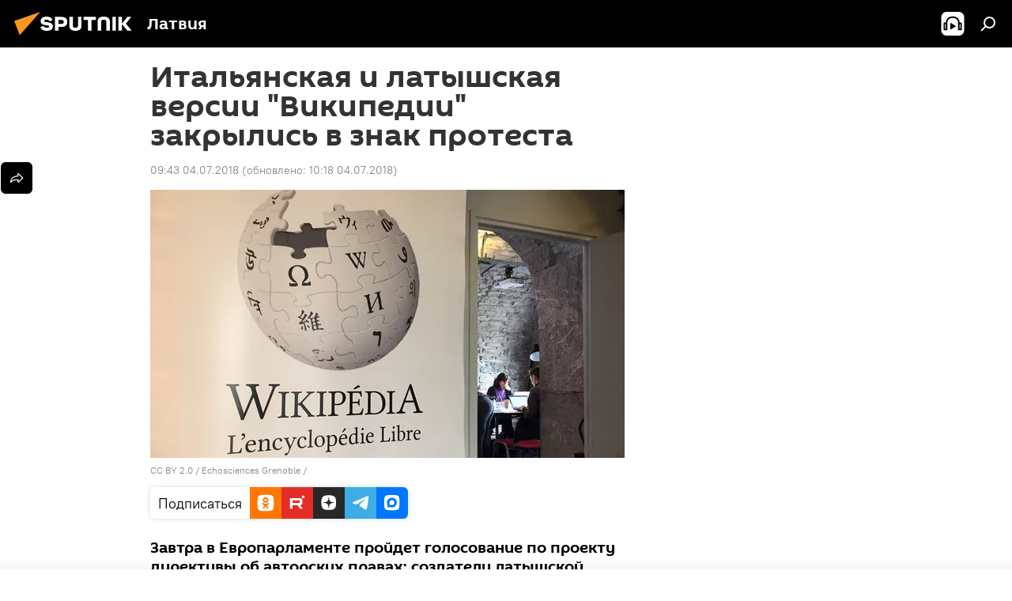

--- FILE ---
content_type: text/html; charset=utf-8
request_url: https://lv.sputniknews.ru/20180704/wikipedia-eu-parliament-protest-8734985.html
body_size: 22908
content:
<!DOCTYPE html><html lang="ru" data-lang="rus" data-charset="" dir="ltr"><head prefix="og: http://ogp.me/ns# fb: http://ogp.me/ns/fb# article: http://ogp.me/ns/article#"><title>Итальянская и латышская версии "Википедии" закрылись в знак протеста - 04.07.2018, Sputnik Латвия</title><meta name="description" content='Завтра в Европарламенте пройдет голосование по проекту директивы об авторских правах: создатели латышской "Википедии" призывают евродепутатов от Латвии... 04.07.2018, Sputnik Латвия'><meta name="keywords" content="новости мира, новости латвии, темы, латвия, италия, испания, европарламент"><meta http-equiv="X-UA-Compatible" content="IE=edge,chrome=1"><meta http-equiv="Content-Type" content="text/html; charset=utf-8"><meta name="robots" content="index, follow, max-image-preview:large"><meta name="viewport" content="width=device-width, initial-scale=1.0, maximum-scale=1.0, user-scalable=yes"><meta name="HandheldFriendly" content="true"><meta name="MobileOptimzied" content="width"><meta name="referrer" content="always"><meta name="format-detection" content="telephone=no"><meta name="format-detection" content="address=no"><link rel="alternate" type="application/rss+xml" href="https://lv.sputniknews.ru/export/rss2/archive/index.xml"><link rel="canonical" href="https://lv.sputniknews.ru/20180704/wikipedia-eu-parliament-protest-8734985.html"><link rel="preload" as="image" href="https://cdnq1.img.sputniknewslv.com/img/873/52/8735273_0:0:1392:787_600x0_80_0_0_7a5a58d9f0c6584acbee43178ad8146c.jpg.webp"><link rel="preconnect" href="https://cdnq1.img.sputniknewslv.com/images/"><link rel="dns-prefetch" href="https://cdnq1.img.sputniknewslv.com/images/"><link rel="alternate" hreflang="ru" href="https://lv.sputniknews.ru/20180704/wikipedia-eu-parliament-protest-8734985.html"><link rel="alternate" hreflang="x-default" href="https://lv.sputniknews.ru/20180704/wikipedia-eu-parliament-protest-8734985.html"><link rel="apple-touch-icon" sizes="57x57" href="https://cdnq1.img.sputniknewslv.com/i/favicon/favicon-57x57.png"><link rel="apple-touch-icon" sizes="60x60" href="https://cdnq1.img.sputniknewslv.com/i/favicon/favicon-60x60.png"><link rel="apple-touch-icon" sizes="72x72" href="https://cdnq1.img.sputniknewslv.com/i/favicon/favicon-72x72.png"><link rel="apple-touch-icon" sizes="76x76" href="https://cdnq1.img.sputniknewslv.com/i/favicon/favicon-76x76.png"><link rel="apple-touch-icon" sizes="114x114" href="https://cdnq1.img.sputniknewslv.com/i/favicon/favicon-114x114.png"><link rel="apple-touch-icon" sizes="120x120" href="https://cdnq1.img.sputniknewslv.com/i/favicon/favicon-120x120.png"><link rel="apple-touch-icon" sizes="144x144" href="https://cdnq1.img.sputniknewslv.com/i/favicon/favicon-144x144.png"><link rel="apple-touch-icon" sizes="152x152" href="https://cdnq1.img.sputniknewslv.com/i/favicon/favicon-152x152.png"><link rel="apple-touch-icon" sizes="180x180" href="https://cdnq1.img.sputniknewslv.com/i/favicon/favicon-180x180.png"><link rel="icon" type="image/png" sizes="192x192" href="https://cdnq1.img.sputniknewslv.com/i/favicon/favicon-192x192.png"><link rel="icon" type="image/png" sizes="32x32" href="https://cdnq1.img.sputniknewslv.com/i/favicon/favicon-32x32.png"><link rel="icon" type="image/png" sizes="96x96" href="https://cdnq1.img.sputniknewslv.com/i/favicon/favicon-96x96.png"><link rel="icon" type="image/png" sizes="16x16" href="https://cdnq1.img.sputniknewslv.com/i/favicon/favicon-16x16.png"><link rel="manifest" href="/project_data/manifest.json?4"><meta name="msapplication-TileColor" content="#F4F4F4"><meta name="msapplication-TileImage" content="https://cdnq1.img.sputniknewslv.com/i/favicon/favicon-144x144.png"><meta name="theme-color" content="#F4F4F4"><link rel="shortcut icon" href="https://cdnq1.img.sputniknewslv.com/i/favicon/favicon.ico"><meta property="fb:app_id" content="565979577238890"><meta property="fb:pages" content="982290601858906"><meta name="analytics:lang" content="rus"><meta name="analytics:title" content='Итальянская и латышская версии "Википедии" закрылись в знак протеста - 04.07.2018, Sputnik Латвия'><meta name="analytics:keyw" content="world, Latvia, trend, geo_Latvija, geo_Italija, geo_Ispanija, organization_Evroparlament"><meta name="analytics:rubric" content=""><meta name="analytics:tags" content="Новости мира, Новости Латвии, Темы, Латвия, Италия, Испания, Европарламент"><meta name="analytics:site_domain" content="lv.sputniknews.ru"><meta name="analytics:article_id" content="8734985"><meta name="analytics:url" content="https://lv.sputniknews.ru/20180704/wikipedia-eu-parliament-protest-8734985.html"><meta name="analytics:p_ts" content="1530686580"><meta name="analytics:author" content="Sputnik Латвия"><meta name="analytics:isscroll" content="0"><meta property="og:url" content="https://lv.sputniknews.ru/20180704/wikipedia-eu-parliament-protest-8734985.html"><meta property="og:title" content='Итальянская и латышская версии "Википедии" закрылись в знак протеста'><meta property="og:description" content='Завтра в Европарламенте пройдет голосование по проекту директивы об авторских правах: создатели латышской "Википедии" призывают евродепутатов от Латвии голосовать против'><meta property="og:type" content="article"><meta property="og:site_name" content="Sputnik Латвия"><meta property="og:locale" content="ru_LV"><meta property="og:image" content="https://cdnq1.img.sputniknewslv.com/img/873/52/8735273_0:0:1392:787_2072x0_60_0_0_ea1c5d3c2abd35181b0b9eca6774d752.jpg.webp"><meta name="relap-image" content="https://cdnq1.img.sputniknewslv.com/i/logo/logo-social.png"><meta name="twitter:card" content="summary_large_image"><meta name="twitter:image" content="https://cdnq1.img.sputniknewslv.com/img/873/52/8735273_0:0:1392:787_2072x0_60_0_0_ea1c5d3c2abd35181b0b9eca6774d752.jpg.webp"><meta property="article:published_time" content="20180704T0943+0300"><meta property="article:modified_time" content="20180704T1018+0300"><meta property="article:author" content="Sputnik Латвия"><link rel="author" href="https://lv.sputniknews.ru"><meta property="article:section" content="Новости"><meta property="article:tag" content="Новости мира"><meta property="article:tag" content="Новости Латвии"><meta property="article:tag" content="Темы"><meta property="article:tag" content="Латвия"><meta property="article:tag" content="Италия"><meta property="article:tag" content="Испания"><meta property="article:tag" content="Европарламент"><meta name="relap-entity-id" content="8734985"><meta property="fb:pages" content="982290601858906"><link rel="amphtml" href="https://lv.sputniknews.ru/amp/20180704/wikipedia-eu-parliament-protest-8734985.html"><link rel="preload" as="style" onload="this.onload=null;this.rel='stylesheet'" type="text/css" href="https://cdnq1.img.sputniknewslv.com/css/libs/fonts.min.css?911eb65935"><link rel="stylesheet" type="text/css" href="https://cdnq1.img.sputniknewslv.com/css/common.min.css?9149894256"><link rel="stylesheet" type="text/css" href="https://cdnq1.img.sputniknewslv.com/css/article.min.css?913fe17605"><script src="https://cdnq1.img.sputniknewslv.com/min/js/dist/head.js?9c9052ef3"></script>
            
                <script type="text/javascript">
                    var _iub = _iub || [];
                    _iub.csConfiguration = {
                        "invalidateConsentWithoutLog":true,
                        "cookiePolicyInOtherWindow":true,
                        "reloadOnConsent":true,
                        "consentOnContinuedBrowsing":false,
                        "perPurposeConsent":true,
                        "purposes":"1,3,4,5",
                        "enableTcf":true,
                        "googleAdditionalConsentMode":true,
                        "lang":"ru",
                        "siteId":3633931,
                        "localConsentDomain": "lv.sputniknews.ru",
                        "floatingPreferencesButtonDisplay":false,
                        "cookiePolicyId":32759561,
                        "banner":{
                            "brandBackgroundColor":"#ff9600",
                            "brandTextColor":"#ffffff",
                            "acceptButtonDisplay":true,
                            "customizeButtonDisplay":true,
                            "acceptButtonColor":"#010000",
                            "acceptButtonCaptionColor":"#ffffff",
                            "customizeButtonColor":"#ffffff",
                            "customizeButtonCaptionColor":"#4e4e4e",
                            "rejectButtonColor":"#0073CE",
                            "rejectButtonCaptionColor":"white",
                            "closeButtonDisplay":false,
                            "position":"float-top-center",
                            "textColor":"#010000",
                            "backgroundColor":"#ff9600",
                            "explicitWithdrawal":true,
                            "acceptButtonCaption": "Принять и закрыть"
                        }
                    };
                </script>
                <script type="text/javascript" src="//cdn.iubenda.com/cs/tcf/safe-tcf-v2.js"></script>
                <script type="text/javascript" src="//cdn.iubenda.com/cs/tcf/stub-v2.js"></script>
                <script type="text/javascript" src="//cdn.iubenda.com/cs/iubenda_cs.js" charset="UTF-8" async></script>

            
        
            
                <script type="text/javascript">
                    var _iub = _iub || {};
                     _iub.cons_instructions = _iub.cons_instructions || [];
                     _iub.cons_instructions.push(["init", {api_key: "lrvQiFNsDWybL2WdzyrIOTHeOwuM3nki"}]);
                 </script>
                 <script type="text/javascript" src="https://cdn.iubenda.com/cons/iubenda_cons.js" async></script>
            
        <script data-iub-purposes="1">var _paq = _paq || []; (function() {var stackDomain = window.location.hostname.split('.').reverse();var domain = stackDomain[1] + '.' + stackDomain[0];_paq.push(['setCDNMask', new RegExp('cdn(\\w+).img.'+domain)]); _paq.push(['setSiteId', 'sputnik_lv']); _paq.push(['trackPageView']); _paq.push(['enableLinkTracking']); var d=document, g=d.createElement('script'), s=d.getElementsByTagName('script')[0]; g.type='text/javascript'; g.defer=true; g.async=true; g.src='//a.sputniknews.com/js/sputnik.js'; s.parentNode.insertBefore(g,s); } )();</script><script type="text/javascript" src="https://cdnq1.img.sputniknewslv.com/min/js/libs/banners/adfx.loader.bind.js?98d724fe2"></script><script>
                (window.yaContextCb = window.yaContextCb || []).push(() => {
                    replaceOriginalAdFoxMethods();
                    window.Ya.adfoxCode.hbCallbacks = window.Ya.adfoxCode.hbCallbacks || [];
                })
            </script><!--В <head> сайта один раз добавьте код загрузчика-->
<script type="text/plain" class="_iub_cs_activate-inline" data-iub-purposes="5">window.yaContextCb = window.yaContextCb || []</script>
<script type="text/plain" class="_iub_cs_activate" data-suppressedsrc="https://yandex.ru/ads/system/context.js" data-iub-purposes="5"></script><script>var endlessScrollFirst = 8734985; var endlessScrollUrl = '/services/article/infinity/'; var endlessScrollAlgorithm = ''; var endlessScrollQueue = [32015284, 32013214, 32012877, 32012548, 32011731, 32012100, 32011895, 32010771, 32010518, 32010040, 32008401, 32009707, 32009076, 32007485, 31998914];</script><script>var endlessScrollFirst = 8734985; var endlessScrollUrl = '/services/article/infinity/'; var endlessScrollAlgorithm = ''; var endlessScrollQueue = [32015284, 32013214, 32012877, 32012548, 32011731, 32012100, 32011895, 32010771, 32010518, 32010040, 32008401, 32009707, 32009076, 32007485, 31998914];</script></head><body id="body" data-ab="a" data-emoji="0" class="site_lv m-page-article "><div class="schema_org" itemscope="itemscope" itemtype="https://schema.org/WebSite"><meta itemprop="name" content="Sputnik Латвия"><meta itemprop="alternateName" content="Sputnik Латвия"><meta itemprop="description" content="Свежие события и последние новости Латвии. Фото и видео с места событий, темы дня, происшествия, аналитика."><a itemprop="url" href="https://lv.sputniknews.ru" title="Sputnik Латвия"> </a><meta itemprop="image" content="https://lv.sputniknews.ru/i/logo/logo.png"></div><ul class="schema_org" itemscope="itemscope" itemtype="http://schema.org/BreadcrumbList"><li itemprop="itemListElement" itemscope="itemscope" itemtype="http://schema.org/ListItem"><meta itemprop="name" content="Sputnik Латвия"><meta itemprop="position" content="1"><meta itemprop="item" content="https://lv.sputniknews.ru"><a itemprop="url" href="https://lv.sputniknews.ru" title="Sputnik Латвия"> </a></li><li itemprop="itemListElement" itemscope="itemscope" itemtype="http://schema.org/ListItem"><meta itemprop="name" content="Новости"><meta itemprop="position" content="2"><meta itemprop="item" content="https://lv.sputniknews.ru/20180704/"><a itemprop="url" href="https://lv.sputniknews.ru/20180704/" title="Новости"> </a></li><li itemprop="itemListElement" itemscope="itemscope" itemtype="http://schema.org/ListItem"><meta itemprop="name" content='Итальянская и латышская версии "Википедии" закрылись в знак протеста'><meta itemprop="position" content="3"><meta itemprop="item" content="https://lv.sputniknews.ru/20180704/wikipedia-eu-parliament-protest-8734985.html"><a itemprop="url" href="https://lv.sputniknews.ru/20180704/wikipedia-eu-parliament-protest-8734985.html" title='Итальянская и латышская версии "Википедии" закрылись в знак протеста'> </a></li></ul><div class="container"><div class="banner m-before-header m-article-desktop" data-position="article_desktop_header" data-infinity="1"><aside class="banner__content"><iframe class="relap-runtime-iframe" style="position:absolute;top:-9999px;left:-9999px;visibility:hidden;" srcdoc="<script src='https://relap.io/v7/relap.js' data-relap-token='HvaPHeJmpVila25r'></script>"></iframe>


<!--AdFox START-->
<!--riaru-->
<!--Площадка: lv.sputniknews.ru / * / *-->
<!--Тип баннера: 100%x-->
<!--Расположение: 43023_bn23-->
<div id="adfox_162254515407399385_1"></div>
<script type="text/plain" class="_iub_cs_activate-inline" data-iub-purposes="5">
      window.yaContextCb.push(()=>{
    window.Ya.adfoxCode.create({
        ownerId: 249922,
        containerId: 'adfox_162254515407399385_1',
        params: {
            pp: 'bpad',
            ps: 'ckbm',
            p2: 'fluh',
            puid1: '',
            puid2: '',
            puid3: '',
            puid4: 'world:Latvia:trend:geo_Latvija:geo_Italija:geo_Ispanija:organization_Evroparlament'
            }
        })
    })
</script></aside></div><div class="banner m-before-header m-article-mobile" data-position="article_mobile_header" data-infinity="1"><aside class="banner__content"><!--AdFox START-->
<!--riaru-->
<!--Площадка: lv.sputniknews.ru / * / *-->
<!--Тип баннера: 100%x-->
<!--Расположение: 43028_bn28-->
<div id="adfox_article_mob-1-100-300_1"></div>
<script type="text/plain" class="_iub_cs_activate-inline" data-iub-purposes="5">
     window.yaContextCb.push(()=>{
    window.Ya.adfoxCode.create({
        ownerId: 249922,
        containerId: 'adfox_article_mob-1-100-300_1',
        params: {
            pp: 'bpah',
            ps: 'ckbm',
            p2: 'fluh',
            puid1: '',
            puid2: '',
            puid3: '',
            puid4: 'world:Latvia:trend:geo_Latvija:geo_Italija:geo_Ispanija:organization_Evroparlament'
            }
        })
    })
</script></aside></div></div><div class="page" id="page"><div id="alerts"><script type="text/template" id="alertAfterRegisterTemplate">
                    
                        <div class="auth-alert m-hidden" id="alertAfterRegister">
                            <div class="auth-alert__text">
                                <%- data.success_title %> <br />
                                <%- data.success_email_1 %>
                                <span class="m-email"></span>
                                <%- data.success_email_2 %>
                            </div>
                            <div class="auth-alert__btn">
                                <button class="form__btn m-min m-black confirmEmail">
                                    <%- data.send %>
                                </button>
                            </div>
                        </div>
                    
                </script><script type="text/template" id="alertAfterRegisterNotifyTemplate">
                    
                        <div class="auth-alert" id="alertAfterRegisterNotify">
                            <div class="auth-alert__text">
                                <%- data.golink_1 %>
                                <span class="m-email">
                                    <%- user.mail %>
                                </span>
                                <%- data.golink_2 %>
                            </div>
                            <% if (user.registerConfirmCount <= 2 ) {%>
                                <div class="auth-alert__btn">
                                    <button class="form__btn m-min m-black confirmEmail">
                                        <%- data.send %>
                                    </button>
                                </div>
                            <% } %>
                        </div>
                    
                </script></div><div class="anchor" id="anchor"><div class="header " id="header"><div class="m-relative"><div class="container m-header"><div class="header__wrap"><div class="header__name"><div class="header__logo"><a href="/" title="Sputnik Латвия"><svg xmlns="http://www.w3.org/2000/svg" width="176" height="44" viewBox="0 0 176 44" fill="none"><path class="chunk_1" fill-rule="evenodd" clip-rule="evenodd" d="M45.8073 18.3817C45.8073 19.5397 47.1661 19.8409 49.3281 20.0417C54.1074 20.4946 56.8251 21.9539 56.8461 25.3743C56.8461 28.7457 54.2802 30.9568 48.9989 30.9568C44.773 30.9568 42.1067 29.1496 41 26.5814L44.4695 24.5688C45.3754 25.9277 46.5334 27.0343 49.4005 27.0343C51.3127 27.0343 52.319 26.4296 52.319 25.5751C52.319 24.5665 51.6139 24.2163 48.3942 23.866C43.7037 23.3617 41.3899 22.0029 41.3899 18.5824C41.3899 15.9675 43.3511 13 48.9359 13C52.9611 13 55.6274 14.8095 56.4305 17.1746L53.1105 19.1358C53.0877 19.1012 53.0646 19.0657 53.041 19.0295C52.4828 18.1733 51.6672 16.9224 48.6744 16.9224C46.914 16.9224 45.8073 17.4758 45.8073 18.3817ZM67.4834 13.3526H59.5918V30.707H64.0279V26.0794H67.4484C72.1179 26.0794 75.0948 24.319 75.0948 19.6401C75.0854 15.3138 72.6199 13.3526 67.4834 13.3526ZM67.4834 22.206H64.0186V17.226H67.4834C69.8975 17.226 70.654 18.0291 70.654 19.6891C70.6587 21.6527 69.6524 22.206 67.4834 22.206ZM88.6994 24.7206C88.6994 26.2289 87.4924 27.0857 85.3794 27.0857C83.3178 27.0857 82.1597 26.2289 82.1597 24.7206V13.3526H77.7236V25.0264C77.7236 28.6477 80.7425 30.9615 85.4704 30.9615C89.9999 30.9615 93.1168 28.8601 93.1168 25.0264V13.3526H88.6808L88.6994 24.7206ZM136.583 13.3526H132.159V30.7023H136.583V13.3526ZM156.097 13.3526L149.215 21.9235L156.45 30.707H151.066L144.276 22.4559V30.707H139.85V13.3526H144.276V21.8021L151.066 13.3526H156.097ZM95.6874 17.226H101.221V30.707H105.648V17.226H111.181V13.3526H95.6874V17.226ZM113.49 18.7342C113.49 15.2134 116.458 13 121.085 13C125.715 13 128.888 15.0616 128.902 18.7342V30.707H124.466V18.935C124.466 17.6789 123.259 16.8734 121.146 16.8734C119.094 16.8734 117.926 17.6789 117.926 18.935V30.707H113.49V18.7342Z" fill="white"></path><path class="chunk_2" d="M41 7L14.8979 36.5862L8 18.431L41 7Z" fill="#F8961D"></path></svg></a></div><div class="header__project"><span class="header__project-title">Латвия</span></div></div><div class="header__controls" data-nosnippet=""><div class="share m-header" data-id="8734985" data-url="https://lv.sputniknews.ru/20180704/wikipedia-eu-parliament-protest-8734985.html" data-title='Итальянская и латышская версии "Википедии" закрылись в знак протеста'></div><div class="header__menu"><span class="header__menu-item header__menu-item-radioButton" id="radioButton" data-stream="https://nfw.ria.ru/flv/audio.aspx?ID=68862011&amp;type=mp3"><svg class="svg-icon"><use xmlns:xlink="http://www.w3.org/1999/xlink" xlink:href="/i/sprites/package/inline.svg?63#radio2"></use></svg></span><span class="header__menu-item" data-modal-open="search"><svg class="svg-icon"><use xmlns:xlink="http://www.w3.org/1999/xlink" xlink:href="/i/sprites/package/inline.svg?63#search"></use></svg></span></div></div></div></div></div></div></div><script>var GLOBAL = GLOBAL || {}; GLOBAL.translate = {}; GLOBAL.rtl = 0; GLOBAL.lang = "rus"; GLOBAL.design = "lv"; GLOBAL.charset = ""; GLOBAL.project = "sputnik_lv"; GLOBAL.htmlCache = 1; GLOBAL.translate.search = {}; GLOBAL.translate.search.notFound = "Ничего не найдено"; GLOBAL.translate.search.stringLenght = "Введите больше букв для поиска"; GLOBAL.www = "https://lv.sputniknews.ru"; GLOBAL.seo = {}; GLOBAL.seo.title = ""; GLOBAL.seo.keywords = ""; GLOBAL.seo.description = ""; GLOBAL.sock = {}; GLOBAL.sock.server = "https://cm.sputniknews.com/chat"; GLOBAL.sock.lang = "rus"; GLOBAL.sock.project = "sputnik_lv"; GLOBAL.social = {}; GLOBAL.social.fbID = "565979577238890"; GLOBAL.share = [ { name: 'twitter', mobile: false },{ name: 'odnoklassniki', mobile: false },{ name: 'whatsapp', mobile: false },{ name: 'telegram', mobile: false },{ name: 'messenger', mobile: true } ]; GLOBAL.csrf_token = ''; GLOBAL.search = {}; GLOBAL.auth = {}; GLOBAL.auth.status = 'error'; GLOBAL.auth.provider = ''; GLOBAL.auth.twitter = '/id/twitter/request/'; GLOBAL.auth.facebook = '/id/facebook/request/'; GLOBAL.auth.vkontakte = '/id/vkontakte/request/'; GLOBAL.auth.google = '/id/google/request/'; GLOBAL.auth.ok = '/id/ok/request/'; GLOBAL.auth.apple = '/id/apple/request/'; GLOBAL.auth.moderator = ''; GLOBAL.user = {}; GLOBAL.user.id = ""; GLOBAL.user.emailActive = ""; GLOBAL.user.registerConfirmCount = 0; GLOBAL.article = GLOBAL.article || {}; GLOBAL.article.id = 8734985; GLOBAL.article.chat_expired = !!1; GLOBAL.chat = GLOBAL.chat || {}; GLOBAL.chat.show = !!1; GLOBAL.locale = {"convertDate":{"yesterday":"\u0432\u0447\u0435\u0440\u0430","hours":{"nominative":"%{s} \u043c\u0438\u043d\u0443\u0442\u0443 \u043d\u0430\u0437\u0430\u0434","genitive":"%{s} \u043c\u0438\u043d\u0443\u0442\u044b \u043d\u0430\u0437\u0430\u0434"},"minutes":{"nominative":"%{s} \u0447\u0430\u0441 \u043d\u0430\u0437\u0430\u0434","genitive":"%{s} \u0447\u0430\u0441\u0430 \u043d\u0430\u0437\u0430\u0434"}},"js_templates":{"unread":"\u041d\u0435\u043f\u0440\u043e\u0447\u0438\u0442\u0430\u043d\u043d\u044b\u0435","you":"\u0412\u044b","author":"\u0430\u0432\u0442\u043e\u0440","report":"\u041f\u043e\u0436\u0430\u043b\u043e\u0432\u0430\u0442\u044c\u0441\u044f","reply":"\u041e\u0442\u0432\u0435\u0442\u0438\u0442\u044c","block":"\u0417\u0430\u0431\u043b\u043e\u043a\u0438\u0440\u043e\u0432\u0430\u0442\u044c","remove":"\u0423\u0434\u0430\u043b\u0438\u0442\u044c","closeall":"\u0417\u0430\u043a\u0440\u044b\u0442\u044c \u0432\u0441\u0435","notifications":"Notificaciones","disable_twelve":"\u041e\u0442\u043a\u043b\u044e\u0447\u0438\u0442\u044c \u043d\u0430 12 \u0447\u0430\u0441\u043e\u0432","new_message":"\u041d\u043e\u0432\u043e\u0435 \u0441\u043e\u043e\u0431\u0449\u0435\u043d\u0438\u0435 \u043e\u0442sputniknews.ru","acc_block":"\u0412\u0430\u0448 \u0430\u043a\u043a\u0430\u0443\u043d\u0442 \u0437\u0430\u0431\u043b\u043e\u043a\u0438\u0440\u043e\u0432\u0430\u043d \u0430\u0434\u043c\u0438\u043d\u0438\u0441\u0442\u0440\u0430\u0442\u043e\u0440\u043e\u043c \u0441\u0430\u0439\u0442\u0430","acc_unblock":"\u0412\u0430\u0448 \u0430\u043a\u043a\u0430\u0443\u043d\u0442 \u0440\u0430\u0437\u0431\u043b\u043e\u043a\u0438\u0440\u043e\u0432\u0430\u043d \u0430\u0434\u043c\u0438\u043d\u0438\u0441\u0442\u0440\u0430\u0442\u043e\u0440\u043e\u043c \u0441\u0430\u0439\u0442\u0430","you_subscribe_1":"\u0412\u044b \u043f\u043e\u0434\u043f\u0438\u0441\u0430\u043d\u044b \u043d\u0430 \u0442\u0435\u043c\u0443 ","you_subscribe_2":"\u0423\u043f\u0440\u0430\u0432\u043b\u044f\u0442\u044c \u0441\u0432\u043e\u0438\u043c\u0438 \u043f\u043e\u0434\u043f\u0438\u0441\u043a\u0430\u043c\u0438 \u0432\u044b \u043c\u043e\u0436\u0435\u0442\u0435 \u0432 \u043b\u0438\u0447\u043d\u043e\u043c \u043a\u0430\u0431\u0438\u043d\u0435\u0442\u0435","you_received_warning_1":"\u0412\u044b \u043f\u043e\u043b\u0443\u0447\u0438\u043b\u0438 ","you_received_warning_2":" \u043f\u0440\u0435\u0434\u0443\u043f\u0440\u0435\u0436\u0434\u0435\u043d\u0438\u0435. \u0423\u0432\u0430\u0436\u0430\u0439\u0442\u0435 \u0434\u0440\u0443\u0433\u0438\u0445 \u0443\u0447\u0430\u0441\u0442\u043d\u0438\u043a\u043e\u0432 \u0438 \u043d\u0435 \u043d\u0430\u0440\u0443\u0448\u0430\u0439\u0442\u0435 \u043f\u0440\u0430\u0432\u0438\u043b\u0430 \u043a\u043e\u043c\u043c\u0435\u043d\u0442\u0438\u0440\u043e\u0432\u0430\u043d\u0438\u044f. \u041f\u043e\u0441\u043b\u0435 \u0442\u0440\u0435\u0442\u044c\u0435\u0433\u043e \u043d\u0430\u0440\u0443\u0448\u0435\u043d\u0438\u044f \u0432\u044b \u0431\u0443\u0434\u0435\u0442\u0435 \u0437\u0430\u0431\u043b\u043e\u043a\u0438\u0440\u043e\u0432\u0430\u043d\u044b \u043d\u0430 12 \u0447\u0430\u0441\u043e\u0432.","block_time":"\u0421\u0440\u043e\u043a \u0431\u043b\u043e\u043a\u0438\u0440\u043e\u0432\u043a\u0438: ","hours":" \u0447\u0430\u0441\u043e\u0432","forever":"\u043d\u0430\u0432\u0441\u0435\u0433\u0434\u0430","feedback":"\u0421\u0432\u044f\u0437\u0430\u0442\u044c\u0441\u044f","my_subscriptions":"\u041c\u043e\u0438 \u043f\u043e\u0434\u043f\u0438\u0441\u043a\u0438","rules":"\u041f\u0440\u0430\u0432\u0438\u043b\u0430 \u043a\u043e\u043c\u043c\u0435\u043d\u0442\u0438\u0440\u043e\u0432\u0430\u043d\u0438\u044f \u043c\u0430\u0442\u0435\u0440\u0438\u0430\u043b\u043e\u0432","chat":"\u0427\u0430\u0442: ","chat_new_messages":"\u041d\u043e\u0432\u044b\u0435 \u0441\u043e\u043e\u0431\u0449\u0435\u043d\u0438\u044f \u0432 \u0447\u0430\u0442\u0435","chat_moder_remove_1":"\u0412\u0430\u0448\u0435 \u0441\u043e\u043e\u0431\u0449\u0435\u043d\u0438\u0435 ","chat_moder_remove_2":" \u0431\u044b\u043b\u043e \u0443\u0434\u0430\u043b\u0435\u043d\u043e \u0430\u0434\u043c\u0438\u043d\u0438\u0441\u0442\u0440\u0430\u0442\u043e\u0440\u043e\u043c","chat_close_time_1":"\u0412 \u0447\u0430\u0442\u0435 \u043d\u0438\u043a\u0442\u043e \u043d\u0435 \u043f\u0438\u0441\u0430\u043b \u0431\u043e\u043b\u044c\u0448\u0435 12 \u0447\u0430\u0441\u043e\u0432, \u043e\u043d \u0437\u0430\u043a\u0440\u043e\u0435\u0442\u0441\u044f \u0447\u0435\u0440\u0435\u0437 ","chat_close_time_2":" \u0447\u0430\u0441\u043e\u0432","chat_new_emoji_1":"\u041d\u043e\u0432\u044b\u0435 \u0440\u0435\u0430\u043a\u0446\u0438\u0438 ","chat_new_emoji_2":" \u0432\u0430\u0448\u0435\u043c\u0443 \u0441\u043e\u043e\u0431\u0449\u0435\u043d\u0438\u044e ","chat_message_reply_1":"\u041d\u0430 \u0432\u0430\u0448 \u043a\u043e\u043c\u043c\u0435\u043d\u0442\u0430\u0440\u0438\u0439 ","chat_message_reply_2":" \u043e\u0442\u0432\u0435\u0442\u0438\u043b \u043f\u043e\u043b\u044c\u0437\u043e\u0432\u0430\u0442\u0435\u043b\u044c ","chat_verify_message":"\n \u0421\u043f\u0430\u0441\u0438\u0431\u043e! \u0412\u0430\u0448\u0435 \u0441\u043e\u043e\u0431\u0449\u0435\u043d\u0438\u0435 \u0431\u0443\u0434\u0435\u0442 \u043e\u043f\u0443\u0431\u043b\u0438\u043a\u043e\u0432\u0430\u043d\u043e \u043f\u043e\u0441\u043b\u0435 \u043f\u0440\u043e\u0432\u0435\u0440\u043a\u0438 \u043c\u043e\u0434\u0435\u0440\u0430\u0442\u043e\u0440\u0430\u043c\u0438 \u0441\u0430\u0439\u0442\u0430.\n ","emoji_1":"\u041d\u0440\u0430\u0432\u0438\u0442\u0441\u044f","emoji_2":"\u0425\u0430-\u0425\u0430","emoji_3":"\u0423\u0434\u0438\u0432\u0438\u0442\u0435\u043b\u044c\u043d\u043e","emoji_4":"\u0413\u0440\u0443\u0441\u0442\u043d\u043e","emoji_5":"\u0412\u043e\u0437\u043c\u0443\u0442\u0438\u0442\u0435\u043b\u044c\u043d\u043e","emoji_6":"\u041d\u0435 \u043d\u0440\u0430\u0432\u0438\u0442\u0441\u044f","site_subscribe_podcast":{"success":"\u0421\u043f\u0430\u0441\u0438\u0431\u043e, \u0432\u044b \u043f\u043e\u0434\u043f\u0438\u0441\u0430\u043d\u044b \u043d\u0430 \u0440\u0430\u0441\u0441\u044b\u043b\u043a\u0443! \u041d\u0430\u0441\u0442\u0440\u043e\u0438\u0442\u044c \u0438\u043b\u0438 \u043e\u0442\u043c\u0435\u043d\u0438\u0442\u044c \u043f\u043e\u0434\u043f\u0438\u0441\u043a\u0443 \u043c\u043e\u0436\u043d\u043e \u0432 \u043b\u0438\u0447\u043d\u043e\u043c \u043a\u0430\u0431\u0438\u043d\u0435\u0442\u0435","subscribed":"\u0412\u044b \u0443\u0436\u0435 \u043f\u043e\u0434\u043f\u0438\u0441\u0430\u043d\u044b \u043d\u0430 \u044d\u0442\u0443 \u0440\u0430\u0441\u0441\u044b\u043b\u043a\u0443","error":"\u041f\u0440\u043e\u0438\u0437\u043e\u0448\u043b\u0430 \u043d\u0435\u043f\u0440\u0435\u0434\u0432\u0438\u0434\u0435\u043d\u043d\u0430\u044f \u043e\u0448\u0438\u0431\u043a\u0430. \u041f\u043e\u0436\u0430\u043b\u0443\u0439\u0441\u0442\u0430, \u043f\u043e\u0432\u0442\u043e\u0440\u0438\u0442\u0435 \u043f\u043e\u043f\u044b\u0442\u043a\u0443 \u043f\u043e\u0437\u0436\u0435"}},"smartcaptcha":{"site_key":"ysc1_Zf0zfLRI3tRHYHJpbX6EjjBcG1AhG9LV0dmZQfJu8ba04c1b"}}; GLOBAL = {...GLOBAL, ...{"subscribe":{"@attributes":{"ratio":"0.2"},"email":"\u0412\u0432\u0435\u0434\u0438\u0442\u0435 e-mail","button":"\u041f\u043e\u0434\u043f\u0438\u0441\u0430\u0442\u044c\u0441\u044f","send":"\u0421\u043f\u0430\u0441\u0438\u0431\u043e, \u0432\u0430\u043c \u043e\u0442\u043f\u0440\u0430\u0432\u043b\u0435\u043d\u043e \u043f\u0438\u0441\u044c\u043c\u043e \u0441\u043e \u0441\u0441\u044b\u043b\u043a\u043e\u0439 \u0434\u043b\u044f \u043f\u043e\u0434\u0442\u0432\u0435\u0440\u0436\u0434\u0435\u043d\u0438\u044f \u043f\u043e\u0434\u043f\u0438\u0441\u043a\u0438","subscribe":"\u0421\u043f\u0430\u0441\u0438\u0431\u043e, \u0432\u044b \u043f\u043e\u0434\u043f\u0438\u0441\u0430\u043d\u044b \u043d\u0430 \u0440\u0430\u0441\u0441\u044b\u043b\u043a\u0443! \u041d\u0430\u0441\u0442\u0440\u043e\u0438\u0442\u044c \u0438\u043b\u0438 \u043e\u0442\u043c\u0435\u043d\u0438\u0442\u044c \u043f\u043e\u0434\u043f\u0438\u0441\u043a\u0443 \u043c\u043e\u0436\u043d\u043e \u0432 \u043b\u0438\u0447\u043d\u043e\u043c \u043a\u0430\u0431\u0438\u043d\u0435\u0442\u0435","confirm":"\u0412\u044b \u0443\u0436\u0435 \u043f\u043e\u0434\u043f\u0438\u0441\u0430\u043d\u044b \u043d\u0430 \u044d\u0442\u0443 \u0440\u0430\u0441\u0441\u044b\u043b\u043a\u0443","registration":{"@attributes":{"button":"\u0417\u0430\u0440\u0435\u0433\u0438\u0441\u0442\u0440\u0438\u0440\u043e\u0432\u0430\u0442\u044c\u0441\u044f","ratio":"0.1"}},"social":{"@attributes":{"count":"6","ratio":"0.7"},"comment":[{},{}],"item":[{"@attributes":{"type":"ok","title":"odnoklassniki","url":"https:\/\/ok.ru\/group\/54054478545018","ratio":"0.125"}},{"@attributes":{"type":"yt","title":"YouTube","url":"https:\/\/youtube.com\/channel\/UCE8LqmM9zkuzOgaYhakwTdw","ratio":"0.125"}},{"@attributes":{"type":"yd","title":"yandex dzen","url":"https:\/\/news.yandex.ru\/index.html?from=rubric&favid=254147640","ratio":"0.125"}},{"@attributes":{"type":"tg","title":"telegram","url":"https:\/\/telegram.me\/SputnikLV","ratio":"0.125"}}]}}}}; GLOBAL.js = {}; GLOBAL.js.videoplayer = "https://cdnq1.img.sputniknewslv.com/min/js/dist/videoplayer.js?9651130d6"; GLOBAL.userpic = "/userpic/"; GLOBAL.gmt = ""; GLOBAL.tz = "+0200"; GLOBAL.projectList = [ { title: 'Международный', country: [ { title: 'Английский', url: 'https://sputnikglobe.com', flag: 'flags-INT', lang: 'International', lang2: 'English' }, ] }, { title: 'Ближний Восток', country: [ { title: 'Арабский', url: 'https://sarabic.ae/', flag: 'flags-INT', lang: 'Sputnik عربي', lang2: 'Arabic' }, { title: 'Турецкий', url: 'https://anlatilaninotesi.com.tr/', flag: 'flags-TUR', lang: 'Türkiye', lang2: 'Türkçe' }, { title: 'Фарси', url: 'https://spnfa.ir/', flag: 'flags-INT', lang: 'Sputnik ایران', lang2: 'Persian' }, { title: 'Дари', url: 'https://sputnik.af/', flag: 'flags-INT', lang: 'Sputnik افغانستان', lang2: 'Dari' }, ] }, { title: 'Латинская Америка', country: [ { title: 'Испанский', url: 'https://noticiaslatam.lat/', flag: 'flags-INT', lang: 'Mundo', lang2: 'Español' }, { title: 'Португальский', url: 'https://noticiabrasil.net.br/', flag: 'flags-BRA', lang: 'Brasil', lang2: 'Português' }, ] }, { title: 'Южная Азия', country: [ { title: 'Хинди', url: 'https://hindi.sputniknews.in', flag: 'flags-IND', lang: 'भारत', lang2: 'हिंदी' }, { title: 'Английский', url: 'https://sputniknews.in', flag: 'flags-IND', lang: 'India', lang2: 'English' }, ] }, { title: 'Восточная и Юго-Восточная Азия', country: [ { title: 'Вьетнамский', url: 'https://kevesko.vn/', flag: 'flags-VNM', lang: 'Việt Nam', lang2: 'Tiếng Việt' }, { title: 'Японский', url: 'https://sputniknews.jp/', flag: 'flags-JPN', lang: '日本', lang2: '日本語' }, { title: 'Китайский', url: 'https://sputniknews.cn/', flag: 'flags-CHN', lang: '中国', lang2: '中文' }, ] }, { title: 'Центральная Азия', country: [ { title: 'Казахский', url: 'https://sputnik.kz/', flag: 'flags-KAZ', lang: 'Қазақстан', lang2: 'Қазақ тілі' }, { title: 'Киргизский', url: 'https://sputnik.kg/', flag: 'flags-KGZ', lang: 'Кыргызстан', lang2: 'Кыргызча' }, { title: 'Узбекский', url: 'https://oz.sputniknews.uz/', flag: 'flags-UZB', lang: 'Oʻzbekiston', lang2: 'Ўзбекча' }, { title: 'Таджикский', url: 'https://sputnik.tj/', flag: 'flags-TJK', lang: 'Тоҷикистон', lang2: 'Тоҷикӣ' }, ] }, { title: 'Африка', country: [ { title: 'Французский', url: 'https://fr.sputniknews.africa/', flag: 'flags-INT', lang: 'Afrique', lang2: 'Français' }, { title: 'Английский', url: 'https://en.sputniknews.africa', flag: 'flags-INT', lang: 'Africa', lang2: 'English' }, ] }, { title: 'Закавказье', country: [ { title: 'Армянский', url: 'https://arm.sputniknews.ru/', flag: 'flags-ARM', lang: 'Արմենիա', lang2: 'Հայերեն' }, { title: 'Абхазский', url: 'https://sputnik-abkhazia.info/', flag: 'flags-ABH', lang: 'Аҧсны', lang2: 'Аҧсышәала' }, { title: 'Осетинский', url: 'https://sputnik-ossetia.com/', flag: 'flags-OST', lang: 'Хуссар Ирыстон', lang2: 'Иронау' }, { title: 'Грузинский', url: 'https://sputnik-georgia.com/', flag: 'flags-GEO', lang: 'საქართველო', lang2: 'ქართული' }, { title: 'Азербайджанский', url: 'https://sputnik.az/', flag: 'flags-AZE', lang: 'Azərbaycan', lang2: 'Аzərbaycanca' }, ] }, { title: 'Европа', country: [ { title: 'Сербский', url: 'https://sputnikportal.rs/', flag: 'flags-SRB', lang: 'Србиjа', lang2: 'Српски' }, { title: 'Русский', url: 'https://lv.sputniknews.ru/', flag: 'flags-LVA', lang: 'Latvija', lang2: 'Русский' }, { title: 'Русский', url: 'https://lt.sputniknews.ru/', flag: 'flags-LTU', lang: 'Lietuva', lang2: 'Русский' }, { title: 'Молдавский', url: 'https://md.sputniknews.com/', flag: 'flags-MDA', lang: 'Moldova', lang2: 'Moldovenească' }, { title: 'Белорусский', url: 'https://bel.sputnik.by/', flag: 'flags-BLR', lang: 'Беларусь', lang2: 'Беларускi' } ] }, ];</script><div class="wrapper" id="endless" data-infinity-max-count="2"><div class="endless__item " data-infinity="1" data-supertag="0" data-remove-fat="0" data-advertisement-project="0" data-remove-advertisement="0" data-id="8734985" data-date="20180704" data-endless="1" data-domain="lv.sputniknews.ru" data-project="sputnik_lv" data-url="/20180704/wikipedia-eu-parliament-protest-8734985.html" data-full-url="https://lv.sputniknews.ru/20180704/wikipedia-eu-parliament-protest-8734985.html" data-title='Итальянская и латышская версии "Википедии" закрылись в знак протеста' data-published="2018-07-04T09:43+0300" data-text-length="0" data-keywords="новости мира, новости латвии, темы, латвия, италия, испания, европарламент" data-author="Sputnik Латвия" data-analytics-keyw="world, Latvia, trend, geo_Latvija, geo_Italija, geo_Ispanija, organization_Evroparlament" data-analytics-rubric="" data-analytics-tags="Новости мира, Новости Латвии, Темы, Латвия, Италия, Испания, Европарламент" data-article-show="" data-chat-expired="" data-pts="1530686580" data-article-type="article" data-is-scroll="1" data-head-title='Итальянская и латышская версии "Википедии" закрылись в знак протеста - Sputnik Латвия, 04.07.2018'><div class="container m-content"><div class="layout"><div class="article "><div class="article__meta" itemscope="" itemtype="https://schema.org/Article"><div itemprop="mainEntityOfPage">https://lv.sputniknews.ru/20180704/wikipedia-eu-parliament-protest-8734985.html</div><a itemprop="url" href="https://lv.sputniknews.ru/20180704/wikipedia-eu-parliament-protest-8734985.html" title='Итальянская и латышская версии "Википедии" закрылись в знак протеста'></a><div itemprop="headline">Итальянская и латышская версии "Википедии" закрылись в знак протеста</div><div itemprop="name">Итальянская и латышская версии "Википедии" закрылись в знак протеста</div><div itemprop="alternateName">Sputnik Латвия</div><div itemprop="description">Завтра в Европарламенте пройдет голосование по проекту директивы об авторских правах: создатели латышской "Википедии" призывают евродепутатов от Латвии... 04.07.2018, Sputnik Латвия</div><div itemprop="datePublished">2018-07-04T09:43+0300</div><div itemprop="dateCreated">2018-07-04T09:43+0300</div><div itemprop="dateModified">2018-07-04T10:18+0300</div><div itemprop="associatedMedia">https://cdnq1.img.sputniknewslv.com/img/873/52/8735273_0:0:1392:787_1920x0_80_0_0_e31f2962beb9871667eeb14b13385078.jpg.webp</div><div itemprop="contentLocation">латвия</div><div itemprop="contentLocation">италия</div><div itemprop="contentLocation">испания</div><div itemprop="copyrightHolder" itemscope="" itemtype="http://schema.org/Organization"><div itemprop="name">Sputnik Латвия</div><a itemprop="url" href="https://lv.sputniknews.ru" title="Sputnik Латвия"> </a><div itemprop="email">media@sputniknews.com</div><div itemprop="telephone">+74956456601</div><div itemprop="legalName">MIA „Rossiya Segodnya“</div><a itemprop="sameAs" href="https://ok.ru/group/54054478545018"> </a><a itemprop="sameAs" href="https://rutube.ru/channel/24799145/"> </a><a itemprop="sameAs" href="https://dzen.ru/lv.sputniknews.ru"> </a><a itemprop="sameAs" href="https://t.me/sputnik_lv"> </a><a itemprop="sameAs" href="https://max.ru/lv_sputniknews_ru"> </a><div itemprop="logo" itemscope="" itemtype="https://schema.org/ImageObject"><a itemprop="url" href="https://lv.sputniknews.ru/i/logo/logo.png" title="Sputnik Латвия"> </a><a itemprop="contentUrl" href="https://lv.sputniknews.ru/i/logo/logo.png" title="Sputnik Латвия"> </a><div itemprop="width">252</div><div itemprop="height">60</div></div></div><div itemprop="copyrightYear">2018</div><div itemprop="creator" itemscope="" itemtype="http://schema.org/Organization"><div itemprop="name">Sputnik Латвия</div><a itemprop="url" href="https://lv.sputniknews.ru" title="Sputnik Латвия"> </a><div itemprop="email">media@sputniknews.com</div><div itemprop="telephone">+74956456601</div><div itemprop="legalName">MIA „Rossiya Segodnya“</div><a itemprop="sameAs" href="https://ok.ru/group/54054478545018"> </a><a itemprop="sameAs" href="https://rutube.ru/channel/24799145/"> </a><a itemprop="sameAs" href="https://dzen.ru/lv.sputniknews.ru"> </a><a itemprop="sameAs" href="https://t.me/sputnik_lv"> </a><a itemprop="sameAs" href="https://max.ru/lv_sputniknews_ru"> </a><div itemprop="logo" itemscope="" itemtype="https://schema.org/ImageObject"><a itemprop="url" href="https://lv.sputniknews.ru/i/logo/logo.png" title="Sputnik Латвия"> </a><a itemprop="contentUrl" href="https://lv.sputniknews.ru/i/logo/logo.png" title="Sputnik Латвия"> </a><div itemprop="width">252</div><div itemprop="height">60</div></div></div><div itemprop="genre">Новости</div><div itemprop="inLanguage">ru_LV</div><div itemprop="sourceOrganization" itemscope="" itemtype="http://schema.org/Organization"><div itemprop="name">Sputnik Латвия</div><a itemprop="url" href="https://lv.sputniknews.ru" title="Sputnik Латвия"> </a><div itemprop="email">media@sputniknews.com</div><div itemprop="telephone">+74956456601</div><div itemprop="legalName">MIA „Rossiya Segodnya“</div><a itemprop="sameAs" href="https://ok.ru/group/54054478545018"> </a><a itemprop="sameAs" href="https://rutube.ru/channel/24799145/"> </a><a itemprop="sameAs" href="https://dzen.ru/lv.sputniknews.ru"> </a><a itemprop="sameAs" href="https://t.me/sputnik_lv"> </a><a itemprop="sameAs" href="https://max.ru/lv_sputniknews_ru"> </a><div itemprop="logo" itemscope="" itemtype="https://schema.org/ImageObject"><a itemprop="url" href="https://lv.sputniknews.ru/i/logo/logo.png" title="Sputnik Латвия"> </a><a itemprop="contentUrl" href="https://lv.sputniknews.ru/i/logo/logo.png" title="Sputnik Латвия"> </a><div itemprop="width">252</div><div itemprop="height">60</div></div></div><div itemprop="image" itemscope="" itemtype="https://schema.org/ImageObject"><a itemprop="url" href="https://cdnq1.img.sputniknewslv.com/img/873/52/8735273_0:0:1392:787_1920x0_80_0_0_e31f2962beb9871667eeb14b13385078.jpg.webp" title='"Википедия" — общедоступная многоязычная универсальная интернет-энциклопедия со свободным контентом'></a><a itemprop="contentUrl" href="https://cdnq1.img.sputniknewslv.com/img/873/52/8735273_0:0:1392:787_1920x0_80_0_0_e31f2962beb9871667eeb14b13385078.jpg.webp" title='"Википедия" — общедоступная многоязычная универсальная интернет-энциклопедия со свободным контентом'></a><div itemprop="width">1920</div><div itemprop="height">1080</div><div itemprop="representativeOfPage">true</div></div><a itemprop="thumbnailUrl" href="https://cdnq1.img.sputniknewslv.com/img/873/52/8735273_0:0:1392:787_1920x0_80_0_0_e31f2962beb9871667eeb14b13385078.jpg.webp"></a><div itemprop="image" itemscope="" itemtype="https://schema.org/ImageObject"><a itemprop="url" href="https://cdnq1.img.sputniknewslv.com/img/873/52/8735273_0:0:1252:787_1920x0_80_0_0_ca874aa555e788d377271776bbe6d7b9.jpg.webp" title='"Википедия" — общедоступная многоязычная универсальная интернет-энциклопедия со свободным контентом'></a><a itemprop="contentUrl" href="https://cdnq1.img.sputniknewslv.com/img/873/52/8735273_0:0:1252:787_1920x0_80_0_0_ca874aa555e788d377271776bbe6d7b9.jpg.webp" title='"Википедия" — общедоступная многоязычная универсальная интернет-энциклопедия со свободным контентом'></a><div itemprop="width">1920</div><div itemprop="height">1440</div><div itemprop="representativeOfPage">true</div></div><a itemprop="thumbnailUrl" href="https://cdnq1.img.sputniknewslv.com/img/873/52/8735273_0:0:1252:787_1920x0_80_0_0_ca874aa555e788d377271776bbe6d7b9.jpg.webp">https://cdnq1.img.sputniknewslv.com/img/873/52/8735273_0:0:1252:787_1920x0_80_0_0_ca874aa555e788d377271776bbe6d7b9.jpg.webp</a><div itemprop="image" itemscope="" itemtype="https://schema.org/ImageObject"><a itemprop="url" href="https://cdnq1.img.sputniknewslv.com/img/873/52/8735273_185:0:694:560_1920x0_80_0_0_8ed3e345e55a9bedb2e0a9ee4e72e0a6.jpg.webp" title='"Википедия" — общедоступная многоязычная универсальная интернет-энциклопедия со свободным контентом'></a><a itemprop="contentUrl" href="https://cdnq1.img.sputniknewslv.com/img/873/52/8735273_185:0:694:560_1920x0_80_0_0_8ed3e345e55a9bedb2e0a9ee4e72e0a6.jpg.webp" title='"Википедия" — общедоступная многоязычная универсальная интернет-энциклопедия со свободным контентом'></a><div itemprop="width">1920</div><div itemprop="height">1920</div><div itemprop="representativeOfPage">true</div></div><a itemprop="thumbnailUrl" href="https://cdnq1.img.sputniknewslv.com/img/873/52/8735273_185:0:694:560_1920x0_80_0_0_8ed3e345e55a9bedb2e0a9ee4e72e0a6.jpg.webp" title='"Википедия" — общедоступная многоязычная универсальная интернет-энциклопедия со свободным контентом'></a><div itemprop="publisher" itemscope="" itemtype="http://schema.org/Organization"><div itemprop="name">Sputnik Латвия</div><a itemprop="url" href="https://lv.sputniknews.ru" title="Sputnik Латвия"> </a><div itemprop="email">media@sputniknews.com</div><div itemprop="telephone">+74956456601</div><div itemprop="legalName">MIA „Rossiya Segodnya“</div><a itemprop="sameAs" href="https://ok.ru/group/54054478545018"> </a><a itemprop="sameAs" href="https://rutube.ru/channel/24799145/"> </a><a itemprop="sameAs" href="https://dzen.ru/lv.sputniknews.ru"> </a><a itemprop="sameAs" href="https://t.me/sputnik_lv"> </a><a itemprop="sameAs" href="https://max.ru/lv_sputniknews_ru"> </a><div itemprop="logo" itemscope="" itemtype="https://schema.org/ImageObject"><a itemprop="url" href="https://lv.sputniknews.ru/i/logo/logo.png" title="Sputnik Латвия"> </a><a itemprop="contentUrl" href="https://lv.sputniknews.ru/i/logo/logo.png" title="Sputnik Латвия"> </a><div itemprop="width">252</div><div itemprop="height">60</div></div></div><div itemprop="author" itemscope="" itemtype="https://schema.org/Person"><div itemprop="name">Sputnik Латвия</div></div><div itemprop="keywords">новости мира, новости латвии, темы, латвия, италия, испания, европарламент</div><div itemprop="about" itemscope="" itemtype="https://schema.org/Thing"><div itemprop="name">новости мира, новости латвии, темы, латвия, италия, испания, европарламент</div></div></div><div class="article__header"><h1 class="article__title">Итальянская и латышская версии "Википедии" закрылись в знак протеста</h1><div class="article__info " data-nosnippet=""><div class="article__info-date"><a href="/20180704/" class="" title="Архив новостей" data-unixtime="1530686580">09:43 04.07.2018</a> <span class="article__info-date-modified " data-unixtime="1530688681"> (обновлено: <span class="date">10:18 04.07.2018</span>)</span></div><div class="article__view" data-id="8734985"></div></div><div class="article__announce"><div class="media" data-media-tipe="s405x229"><div class="media__size"><div class="photoview__open" data-photoview-group="8734985" data-photoview-src="https://cdnq1.img.sputniknewslv.com/img/873/52/8735273_0:0:1400:788_1440x900_80_0_1_4b79254f49d9402b84ee8bdde58ff22d.jpg.webp?source-sid=cc_by_20" data-photoview-image-id="8735170" data-photoview-sharelink="https://lv.sputniknews.ru/20180704/wikipedia-eu-parliament-protest-8734985.html?share-img=8735170"><noindex><div class="photoview__open-info"><span class="photoview__copyright"><a href="https://creativecommons.org/licenses/by/2.0/" title="CC BY 2.0">CC BY 2.0</a> / <a href="https://www.flickr.com/photos/echoscigrenoble/33303946256/" title="Echosciences Grenoble">Echosciences Grenoble</a> / </span><span class="photoview__ext-link"></span><span class="photoview__desc-text">Логотип сайта Wikipedia</span></div></noindex><img media-type="s405x229" data-source-sid="cc_by_20" alt="Логотип сайта Wikipedia - Sputnik Латвия" title="Логотип сайта Wikipedia" src="https://cdnq1.img.sputniknewslv.com/img/873/52/8735273_0:0:1392:787_600x0_80_0_0_7a5a58d9f0c6584acbee43178ad8146c.jpg.webp"></div></div><div class="media__copyright " data-nosnippet=""><div class="media__copyright-item m-copyright"><a href="https://creativecommons.org/licenses/by/2.0/" title="CC BY 2.0">CC BY 2.0</a> / <a href="https://www.flickr.com/photos/echoscigrenoble/33303946256/" title="Echosciences Grenoble">Echosciences Grenoble</a> / </div></div></div></div><div class="article__news-services-subscribe" data-modal-open="subscribe"><span class="article__news-services-subscribe-label">Подписаться</span><ul class="article__news-services-subscribe-list"><li class="article__news-services-subscribe-item social-service" title="OK" data-name="odnoklassniki"><svg class="svg-icon"><use xmlns:xlink="http://www.w3.org/1999/xlink" xlink:href="/i/sprites/package/inline.svg?63#odnoklassniki"></use></svg></li><li class="article__news-services-subscribe-item social-service" title="Rutube" data-name="rutube"><svg class="svg-icon"><use xmlns:xlink="http://www.w3.org/1999/xlink" xlink:href="/i/sprites/package/inline.svg?63#rutube"></use></svg></li><li class="article__news-services-subscribe-item social-service" title="Дзен" data-name="zen"><svg class="svg-icon"><use xmlns:xlink="http://www.w3.org/1999/xlink" xlink:href="/i/sprites/package/inline.svg?63#zen"></use></svg></li><li class="article__news-services-subscribe-item social-service" title="Telegram" data-name="telegram"><svg class="svg-icon"><use xmlns:xlink="http://www.w3.org/1999/xlink" xlink:href="/i/sprites/package/inline.svg?63#telegram"></use></svg></li><li class="article__news-services-subscribe-item social-service" title="Max" data-name="max"><svg class="svg-icon"><use xmlns:xlink="http://www.w3.org/1999/xlink" xlink:href="/i/sprites/package/inline.svg?63#max"></use></svg></li></ul></div><div class="article__announce-text">Завтра в Европарламенте пройдет голосование по проекту директивы об авторских правах: создатели латышской "Википедии" призывают евродепутатов от Латвии голосовать против</div></div><div class="article__body"><div class="article__block" data-type="text"><div class="article__text"><p><b>РИГА, 4 июл&#160;&#8212; Sputnik</b>. Пользователей испанской, итальянской и&#160;латышской версий сайта Wikipedia ожидал неприятный сюрприз: эти страницы устроили забастовку в&#160;знак протеста против проекта директивы об&#160;авторских правах, голосование по&#160;которому пройдет в&#160;Европарламенте 5 июля.</p>
<p>При открытии латышской версии <a rel="nofollow" href="https://lv.wikipedia.org/" target="_blank">сайта </a>вместо привычной картинки открывается письмо с&#160;обращением к&#160;пользователям.</p>
</div></div><div class="article__block" data-type="media"><div class="article__media"><div class="media" data-media-tipe="photo"><div class="media__size"><div class="photoview__open" data-photoview-group="8734985" data-photoview-src="https://cdnq1.img.sputniknewslv.com/img/873/48/8734881_0:0:1072:597_1440x900_80_0_1_bcb60f81f04524312884a1a99fcc2451.png.webp?source-sid=Wikipedia" data-photoview-image-id="8734880" data-photoview-sharelink="https://lv.sputniknews.ru/20180704/wikipedia-eu-parliament-protest-8734985.html?share-img=8734880"><noindex><div class="photoview__open-info"><span class="photoview__copyright">© <a href="http://www.wikipedia.org/" title="Wikipedia">Wikipedia</a></span><span class="photoview__ext-link"></span><span class="photoview__desc-text">Скриншот латышской версии сайта Wikipedia</span></div></noindex><img media-type="photo" data-source-sid="Wikipedia" alt="Скриншот латышской версии сайта Wikipedia - Sputnik Латвия" title="Скриншот латышской версии сайта Wikipedia" class=" lazyload" src="data:image/svg+xml,%3Csvg%20xmlns=%22http://www.w3.org/2000/svg%22%20width=%22600%22%20height=%22334%22%3E%3C/svg%3E" data-src="https://cdnq1.img.sputniknewslv.com/img/873/48/8734881_0:0:1072:597_600x0_80_0_0_bf76b0df5b1f54bfb39a617316985680.png.webp"></div></div><div class="media__description " data-nosnippet="">Скриншот латышской версии сайта Wikipedia</div><div class="media__copyright " data-nosnippet=""><div class="media__copyright-item m-copyright">© <a href="http://www.wikipedia.org/" title="Wikipedia">Wikipedia</a></div></div></div></div></div><div class="article__block" data-type="text"><div class="article__text">
<p>"Дорогой читатель, 5 июля 2018 года в&#160;Европейском парламенте пройдет голосование по&#160;проекту директивы об&#160;авторских правах, которая, в&#160;случае утверждения, серьезно ограничит свободу интернета.</p></div></div><div class="article__block" data-type="text"><div class="article__text">
<p>Вместо того чтобы обновить законы об&#160;авторских правах в&#160;Европе и&#160;способствовать участию всех граждан в&#160;информационном обществе, директива предусматривает обратное&#160;&#8212; ставит под&#160;угрозу свободу онлайн-общения и&#160;ограничивает доступ к&#160;интернету, создавая новые препятствия и&#160;фильтры. Если проект будет утвержден в&#160;нынешней форме, может исчезнуть возможность делиться новостными записями в&#160;социальных сетях или&#160;находить их в&#160;поисковиках; под&#160;угрозой окажется также "Википедия".</p>
<p></div></div><div class="article__block" data-type="banner" data-position="desktop" data-hide-not-load="false"><div class="banner m-article-body m-article-desktop" data-position="article_desktop_content-1" data-infinity="1" data-changed-id="adfox_desktop_body_8734985"><aside class="banner__content"><!--AdFox START-->
<!--riaru-->
<!--Площадка: lv.sputniknews.ru / * / *-->
<!--Тип баннера: 100%x-->
<!--Расположение: 43200r_bn200-->
<div id="adfox_desktop_body_8734985"></div>
<script>
    window.yaContextCb.push(()=>{
        Ya.adfoxCode.create({
            ownerId: 249922,
            containerId: 'adfox_desktop_body_8734985',
            params: {
                pp: 'egrl',
                ps: 'ckbm',
                p2: 'fluh',
                puid1: '',
                puid2: '',
                puid3: '',
                puid4: 'world:Latvia:trend:geo_Latvija:geo_Italija:geo_Ispanija:organization_Evroparlament',
                puid5: '',
                puid6: ''
            }
        })
    })
</script>
</aside></div><div class="banner__hidden"><a class="banner__hidden-button"></a></div></div><div class="article__block" data-type="article" data-article="main-photo"><div class="article__article m-image"><a href="/20180531/socialnaja-set-fotografii-video-videoregistrator-internet-kommentarij-polzovatel-narushenie-personalnye-dannye-familija-imja-persona-medijnaja-izvestnost-8426492.html" class="article__article-image" inject-number="" inject-position="" title="Как не пойти под суд за комментарии и публикации в интернете: все о защите данных"><img media-type="ar10x4" data-source-sid="rian_photo" alt="Социальные сети - Sputnik Латвия" title="Социальные сети" class=" lazyload" src="data:image/svg+xml,%3Csvg%20xmlns=%22http://www.w3.org/2000/svg%22%20width=%22600%22%20height=%22240%22%3E%3C/svg%3E" data-src="https://cdnq1.img.sputniknewslv.com/img/514/98/5149838_0:206:2905:1368_600x0_80_0_0_2e9b00f43a232510f48e1bd5c8ea905b.jpg.webp"></a><div class="article__article-desc"><a href="/20180531/socialnaja-set-fotografii-video-videoregistrator-internet-kommentarij-polzovatel-narushenie-personalnye-dannye-familija-imja-persona-medijnaja-izvestnost-8426492.html" class="article__article-title" inject-number="" inject-position="" title="Как не пойти под суд за комментарии и публикации в интернете: все о защите данных">Как не пойти под суд за комментарии и публикации в интернете: все о защите данных</a></div><div class="article__article-info" data-type="article"><div class="elem-info"><div class="elem-info__date " data-unixtime="1527763980">31 мая 2018, 13:53</div><div class="elem-info__views" data-id="8426492"></div><div class="elem-info__share"><div class="share" data-id="8426492" data-url="https://lv.sputniknews.ru/20180531/socialnaja-set-fotografii-video-videoregistrator-internet-kommentarij-polzovatel-narushenie-personalnye-dannye-familija-imja-persona-medijnaja-izvestnost-8426492.html" data-title="Как не пойти под суд за комментарии и публикации в интернете: все о защите данных"></div></div></div></div></div></div><div class="article__block" data-type="text"><div class="article__text">Против проекта уже решительно выступили более 70 специалистов в&#160;сфере информатики, среди них создатель Всемирной паутины Тим Бернес-Ли, 169 ученых, 147 организаций, занимающихся правами человека и&#160;свободой прессы, работающих в&#160;сфере научных исследований и&#160;технологических производств, а&#160;также "Фонд Викимедиа", некоммерческая организация, которая среди прочего способствует развитию этой свободной энциклопедии.</p>
<p>По этой причине "Википедия" на&#160;латышском и&#160;других языках решила закрыть доступ ко всем статьям энциклопедии: "Мы хотим продолжать предлагать свободную, открытую энциклопедию с&#160;проверяемым содержанием, создаваемую вместе. Мы призываем всех депутатов Европарламента проголосовать против предлагаемой редакции, заново открыть дискуссию и&#160;обсудить многие рекомендации от&#160;организаций "Викимедиа", начиная с&#160;изъятия статей 11 и&#160;13, введения свободы панорамы на&#160;всей территории ЕС и&#160;защиты работ, переданных в&#160;общественную собственность".</p></div></div><div class="article__block" data-type="text"><div class="article__text">
<p></div></div><div class="article__block" data-type="article" data-article="main-photo"><div class="article__article m-image"><a href="/20171002/chalovskij-internet-ne-mozhet-byt-absoljutno-svobodnym-nuzhen-reglament-6040574.html" class="article__article-image" inject-number="" inject-position="" title="Чаловский: интернет не может быть абсолютно свободным, нужен регламент"><img media-type="ar10x4" data-source-sid="" alt="IT-эксперт Денис Чаловский - Sputnik Латвия" title="IT-эксперт Денис Чаловский" class=" lazyload" src="data:image/svg+xml,%3Csvg%20xmlns=%22http://www.w3.org/2000/svg%22%20width=%22600%22%20height=%22240%22%3E%3C/svg%3E" data-src="https://cdnq1.img.sputniknewslv.com/img/589/44/5894466_0:19:2048:838_600x0_80_0_0_10daffee2fc68505f5e6e8bb03c7570a.jpg.webp"></a><div class="article__article-desc"><a href="/20171002/chalovskij-internet-ne-mozhet-byt-absoljutno-svobodnym-nuzhen-reglament-6040574.html" class="article__article-title" inject-number="" inject-position="" title="Чаловский: интернет не может быть абсолютно свободным, нужен регламент">Чаловский: интернет не может быть абсолютно свободным, нужен регламент<span class="article__article-icon"><svg class="svg-icon"><use xmlns:xlink="http://www.w3.org/1999/xlink" xlink:href="/i/sprites/colors/inline.svg?62#audiocolor-"></use></svg></span></a></div><div class="article__article-info" data-type="audio"><div class="elem-info"><div class="elem-info__date " data-unixtime="1506968040">2 октября 2017, 21:14</div><div class="elem-info__views" data-id="6040574"></div><div class="elem-info__share"><div class="share" data-id="6040574" data-url="https://lv.sputniknews.ru/20171002/chalovskij-internet-ne-mozhet-byt-absoljutno-svobodnym-nuzhen-reglament-6040574.html" data-title="Чаловский: интернет не может быть абсолютно свободным, нужен регламент"></div></div></div></div></div></div><div class="article__block" data-type="text"><div class="article__text">Евродепутаты от&#160;Латвии пока никак не&#160;отреагировали на&#160;этот призыв.</p>
<p>В протесте также участвуют итальянская и&#160;испанская версии сайта, сообщает <a rel="nofollow" href="https://www.dw.com/en/italian-wikipedia-shuts-down-in-protest-of-proposed-eu-copyright-law/a-44512184" target="_blank">BBC</a>.</p>
<p>Министр экономического развития, труда и&#160;социальной политики Италии, вице-премьер Италии, член "Движения пяти звезд" Луиджи Ди Майо заявил, что полностью поддерживает протест. В свою очередь представитель итальянской версии "Википедии" Маурицио Кодоньо выразил надежду на&#160;то, что представители "Движения пяти звезд" в&#160;Европарламенте будут голосовать против директивы.</p>
<p>Глава 13-го регламента, голосование по&#160;которому пройдет в&#160;Европарламенте 5 июля, предписывает любому сайту на&#160;территории ЕС нести ответственность за&#160;совместное использование контента и&#160;следить за&#160;нарушением авторских прав. Это может вылиться в&#160;введение автоматических фильтров под&#160;управлением искусственного интеллекта, который будет распознавать материал, подлежащий защите, и&#160;препятствовать его распространению, что на&#160;практике может вылиться в&#160;цензуру и&#160;невозможность обмениваться простейшей мультимедиа-информацией между пользователями.</p></div></div></div><div class="article__footer"><div class="article__share"><div class="article__sharebar" data-nosnippet=""><span class="share m-article" data-id="8734985" data-url="https://lv.sputniknews.ru/20180704/wikipedia-eu-parliament-protest-8734985.html" data-title='Итальянская и латышская версии "Википедии" закрылись в знак протеста' data-hideMore="true"></span></div></div><ul class="tags m-noButton m-mb20"><li class="tag  " data-sid="world" data-type="tag"><a href="/world/" class="tag__text" title="Новости мира">Новости мира</a></li><li class="tag  " data-sid="Latvia" data-type="tag"><a href="/Latvia/" class="tag__text" title="Новости Латвии">Новости Латвии</a></li><li class="tag  " data-sid="trend" data-type="tag"><a href="/trend/" class="tag__text" title="Темы">Темы</a></li><li class="tag  " data-sid="geo_Latvija" data-type="tag"><a href="/geo_Latvija/" class="tag__text" title="Латвия">Латвия</a></li><li class="tag  " data-sid="geo_Italija" data-type="tag"><a href="/geo_Italija/" class="tag__text" title="Италия">Италия</a></li><li class="tag  " data-sid="geo_Ispanija" data-type="tag"><a href="/geo_Ispanija/" class="tag__text" title="Испания">Испания</a></li><li class="tag  " data-sid="organization_Evroparlament" data-type="tag"><a href="/organization_Evroparlament/" class="tag__text" title="Европарламент">Европарламент</a></li></ul><div class="article__userbar-loader" data-nosnippet=""><span class="loader"><i></i></span></div></div></div><div class="sidebar"><div class="banner m-right-first m-article-desktop" data-position="article_desktop_right-1" data-infinity="1" data-changed-id="adfox_article_right_1_8734985"><aside class="banner__content"><br />
<iframe width="100%" height="500" src="https://lv.sputniknews.ru/files/tgparser/sputnik_lv.html" frameborder="0"></iframe>
<br />
<br /></aside></div><div class="banner m-right-second m-article-desktop m-fixed-top" data-position="article_desktop_right-2" data-infinity="1" data-changed-id="adfox_article_right_2_8734985"><aside class="banner__content"><!--AdFox START-->
<!--riaru-->
<!--Площадка: lv.sputniknews.ru / * / * -->
<!--Тип баннера: 100%x-->
<!--Расположение: 43042_bn42-->
<div id="adfox_article_desk300_600_1"></div>
<script type="text/plain" class="_iub_cs_activate-inline" data-iub-purposes="5">
      window.yaContextCb.push(()=>{
    window.Ya.adfoxCode.create({
        ownerId: 249922,
        containerId: 'adfox_article_desk300_600_1',
        params: {
            pp: 'bpao',
            ps: 'ckbm',
            p2: 'fluh',
            puid1: '',
            puid2: '',
            puid3: '',
            puid4: 'world:Latvia:trend:geo_Latvija:geo_Italija:geo_Ispanija:organization_Evroparlament'
            }
        })
    })
</script></aside></div></div></div></div></div></div><div class="footer"><div class="container"><div class="footer__topline"><div class="footer__logo"><i class="footer__logo-icon"><img src="https://cdnq1.img.sputniknewslv.com/i/logo/logo.svg" width="170" height="43" alt="Sputnik Латвия"></i><span class="footer__logo-title">Латвия</span></div><div class="footer__menu"><div class="footer__menu-item"><a href="https://lv.sputniknews.ru/news/" class="footer__menu-link" title="Все новости">Все новости</a></div><div class="footer__menu-item"><a href="/geo_Riga/" class="footer__menu-link" title="Рига">Рига</a></div><div class="footer__menu-item"><a href="/geo_Latvija/" class="footer__menu-link" title="Латвия">Латвия</a></div><div class="footer__menu-item"><a href="/economy/" class="footer__menu-link" title="Новости экономики Латвии">Новости экономики Латвии</a></div><div class="footer__menu-item"><a href="/keyword_tranzit/" class="footer__menu-link" title="Транзит">Транзит</a></div><div class="footer__menu-item"><a href="/columnists/" class="footer__menu-link" title="Колумнисты">Колумнисты</a></div><div class="footer__menu-item"><a href="/geo_Rossija/" class="footer__menu-link" title="Россия">Россия</a></div></div></div></div><div class="container"><div class="footer__social" data-nosnippet=""><a target="_blank" href="https://ok.ru/group/54054478545018" class="footer__social-button" title="OK"><i class="footer__social-icon m-odnoklassniki"><svg class="svg-icon"><use xmlns:xlink="http://www.w3.org/1999/xlink" xlink:href="/i/sprites/package/inline.svg?63#odnoklassniki"></use></svg></i><span class="footer__social-title">OK</span></a><a target="_blank" href="https://rutube.ru/channel/24799145/" class="footer__social-button" title="Rutube"><i class="footer__social-icon m-rutube"><svg class="svg-icon"><use xmlns:xlink="http://www.w3.org/1999/xlink" xlink:href="/i/sprites/package/inline.svg?63#rutube"></use></svg></i><span class="footer__social-title">Rutube</span></a><a target="_blank" href="https://dzen.ru/lv.sputniknews.ru?invite=1" class="footer__social-button" title="Дзен"><i class="footer__social-icon m-zen"><svg class="svg-icon"><use xmlns:xlink="http://www.w3.org/1999/xlink" xlink:href="/i/sprites/package/inline.svg?63#zen"></use></svg></i><span class="footer__social-title">Дзен</span></a><a target="_blank" href="https://t.me/sputnik_lv" class="footer__social-button" title="Telegram"><i class="footer__social-icon m-telegram"><svg class="svg-icon"><use xmlns:xlink="http://www.w3.org/1999/xlink" xlink:href="/i/sprites/package/inline.svg?63#telegram"></use></svg></i><span class="footer__social-title">Telegram</span></a><a target="_blank" href="https://max.ru/lv_sputniknews_ru" class="footer__social-button" title="Max"><i class="footer__social-icon m-max"><svg class="svg-icon"><use xmlns:xlink="http://www.w3.org/1999/xlink" xlink:href="/i/sprites/package/inline.svg?63#max"></use></svg></i><span class="footer__social-title">Max</span></a></div></div><div class="footer__background"><div class="container"><div class="footer__grid"><div class="footer__content"><ul class="footer__nav"><li class="footer__nav-item" data-id="4378311"><a href="docs/index.html" class="footer__nav-link" title="О проекте" target="_blank" rel="noopener">О проекте</a></li><li class="footer__nav-item" data-id="3189460"><a href="/docs/contact.html" class="footer__nav-link" title="Контакты" target="_blank" rel="noopener">Контакты</a></li><li class="footer__nav-item" data-id="3799328"><a href="/docs/terms_of_use.html" class="footer__nav-link" title="Правила использования" target="_blank" rel="noopener">Правила использования</a></li><li class="footer__nav-item" data-id="3104418">
            
                <a href="https://www.iubenda.com/privacy-policy/32759561"
                    class="iubenda-nostyle no-brand iubenda-noiframe iubenda-embed iubenda-noiframe"
                    title="Политика конфиденциальности">Политика конфиденциальности</a>
                <script type="text/javascript">
                    (function (w,d) {
                        var loader = function () {
                            var s = d.createElement("script"),
                            tag = d.getElementsByTagName("script")[0];
                            s.src="https://cdn.iubenda.com/iubenda.js";
                            tag.parentNode.insertBefore(s,tag);
                        };
                        if(w.addEventListener){
                            w.addEventListener("load", loader, false);
                        }else if(w.attachEvent){
                            w.attachEvent("onload", loader);
                        }else{
                            w.onload = loader;
                        }
                    })(window, document);
                </script>
                <script>
                    var button = document.querySelectorAll('.iubenda-embed');
                    for (var i = 0; i < button.length; i++){
                        button[i].addEventListener('click', function() {
                            var waitForIframe = setInterval(function() {
                                var iframe = document.querySelector('#iubenda-pp-content iframe');
                                if (iframe) {
                                    iframe.setAttribute('scrolling', 'yes');
                                    clearInterval(waitForIframe);
                                }
                            }, 50);
                        });
                    }
               </script>
            
        </li><li class="footer__nav-item" data-id="4715549">
            
                <a href="https://www.iubenda.com/privacy-policy/32759561/cookie-policy"
                    class="iubenda-nostyle no-brand iubenda-noiframe iubenda-embed iubenda-noiframe "
                    title="Правила использования «cookie» ">Правила использования «cookie»</a>
                <script type="text/javascript">
                    (function (w,d) {
                        var loader = function () {
                            var s = d.createElement("script"),
                            tag = d.getElementsByTagName("script")[0];
                            s.src="https://cdn.iubenda.com/iubenda.js";
                            tag.parentNode.insertBefore(s,tag);
                        }; if(w.addEventListener){
                            w.addEventListener("load", loader, false);
                        }else if(w.attachEvent){
                            w.attachEvent("onload", loader);
                        }else{
                            w.onload = loader;
                        }
                    })(window, document);
                </script>
                <script>
                    var button = document.querySelectorAll('.iubenda-embed');
                    for (var i = 0; i < button.length; i++){
                        button[i].addEventListener('click', function() {
                            var waitForIframe = setInterval(function() {
                                var iframe = document.querySelector('#iubenda-pp-content iframe');
                                if (iframe) {
                                    iframe.setAttribute('scrolling', 'yes');
                                    clearInterval(waitForIframe);
                                }
                            }, 50);
                        });
                    }
               </script>
            
        </li><li class="footer__nav-item" data-id="4931030"><a href="/docs/privacy_policy.html#privacy-policy" class="footer__nav-link" title="Правила применения рекомендательных технологий" target="_blank" rel="noopener">Правила применения рекомендательных технологий</a></li><li class="footer__nav-item" data-id="6382619"><a href="/docs/marketing.html" class="footer__nav-link" title="Реклама" target="_blank" rel="noopener">Реклама</a></li><li class="footer__nav-item" data-id="4156379"><button class="footer__nav-link" title="Обратная связь" data-modal-open="feedbackprivacy">Обратная связь</button></li><li class="footer__nav-item">
            
                <button class="iubenda-cs-preferences-link">Настройки отслеживания</button>
            
        </li></ul><div class="footer__information"></div></div><div class="footer__apps" data-nosnippet=""><a target="_blank" rel="noopener" class="footer__apps-link m-google" style="margin-left:0" title="Android APK" href="https://sputnik-apk.ru/sputnik.apk"><img src="/i/apps/android_apk.svg" alt="Android APK"></a></div><div class="footer__copyright" data-nosnippet="">© 2026 Sputnik  
            
                Все права защищены. 18+
            
        </div></div></div></div></div><script src="https://cdnq1.img.sputniknewslv.com/min/js/dist/footer.js?991aa009e"></script><script>
                var player_locale = {
                    
                        "LIVE": "LIVE",
                        "Play Video": "Воспроизвести видео",
                        "Play": "Воспроизвести",
                        "Pause": "Приостановить",
                        "Current Time": "Текущее время",
                        "Duration Time": "Продолжительность",
                        "Remaining Time": "Оставшееся время",
                        "Stream Type": "Тип потока",
                        "Loaded": "Загрузка",
                        "Progress": "Прогресс",
                        "Fullscreen": "Полноэкранный режим",
                        "Non-Fullscreen": "Выйти из полноэкранного режима",
                        "Mute": "Без звука",
                        "Unmute": "Со звуком",
                        "Playback Rate": "Скорость воспроизведения",
                        "Close Modal Dialog": "Закрыть",
                        "Close": "Закрыть",
                        "Download": "Скачать",
                        "Subscribe": "Подписаться",
                        "More": "Смотреть все эпизоды",
                        "About": "О выпуске",
                        "You aborted the media playback": "Вы прервали воспроизведение видео",
                        "A network error caused the media download to fail part-way.": "Ошибка сети вызвала сбой во время загрузки видео.",
                        "The media could not be loaded, either because the server or network failed or because the format is not supported.": "Невозможно загрузить видео из-за сетевого или серверного сбоя либо формат не поддерживается.",
                        "The media playback was aborted due to a corruption problem or because the media used features your browser did not support.": "Воспроизведение видео было приостановлено из-за повреждения либо в связи с тем, что видео использует функции, неподдерживаемые вашим браузером.",
                        "No compatible source was found for this media.": "Совместимые источники для этого видео отсутствуют.",
                        "The media is encrypted and we do not have the keys to decrypt it.": "Видео в зашифрованном виде, и у нас нет ключей для расшифровки.",
                        "Download video": "Скачать",
                        "Link": "Ссылка",
                        "Copy Link": "Скопировать ссылку",
                        "Get Code": "Скопировать код",
                        "Views": "Просмотры",
                        "Repeat": "Repeat"
                };
            
            if ( document.querySelectorAll('.video-js').length && !window.videojs ) {
                loadJS("https://cdnq1.img.sputniknewslv.com/min/js/dist/videoplayer.js?9651130d6", function() {
                    
                        videojs.addLanguage("ru", player_locale);
                    
                });
            }
        </script><script async="async" src="https://cdnq1.img.sputniknewslv.com/min/js/libs/locale/ru.js?99ad1f670"></script><script async="async" src="https://cdnq1.img.sputniknewslv.com/min/js/dist/article.js?9c527ad8?110000016611"></script><script src="/project_data/firebase-config.js"></script><script src="https://cdnq1.img.sputniknewslv.com/min/js/dist/firebase.js?9ff581753"></script><script data-iub-purposes="1" src="https://cdnq1.img.sputniknewslv.com/min/js/firebase/fbcheck2.min.js?9f8bee56c"></script><script>
                if (typeof lazyloadScript === 'function') {
                    lazyloadScript(".article__vk", function() {
                       (function(d, s, id) { var js, fjs = d.getElementsByTagName(s)[0]; if (d.getElementById(id)) return; js = d.createElement(s); js.id = id; js.src = "https://vk.ru/js/api/openapi.js?168"; fjs.parentNode.insertBefore(js, fjs); }(document, 'script', 'vk_openapi_js'));
                    });
                }
            </script><script async="async" type="text/plain" class="_iub_cs_activate" data-iub-purposes="3" data-suppressedsrc="https://platform.twitter.com/widgets.js"></script><script async="async" type="text/plain" class="_iub_cs_activate" data-iub-purposes="3" data-suppressedsrc="//www.instagram.com/embed.js"></script><script async="async" type="text/plain" class="_iub_cs_activate" data-iub-purposes="3" data-suppressedsrc="https://www.tiktok.com/embed.js"></script><script async="async" type="text/plain" class="_iub_cs_activate" data-iub-purposes="3" data-suppressedsrc="https://connect.facebook.net/en_US/sdk.js#xfbml=1&amp;version=v3.2"></script>
            
                <script type="text/javascript">
                <!--
                new Image().src = "//counter.yadro.ru/hit;RS_Total/Sputniki_Total/Sputnik/Sputnik_lv?r"+
                escape(document.referrer)+((typeof(screen)=="undefined")?"":
                ";s"+screen.width+"*"+screen.height+"*"+(screen.colorDepth?
                screen.colorDepth:screen.pixelDepth))+";u"+escape(document.URL)+
                ";h"+escape(document.title.substring(0,80))+";"+Math.random();
                //-->
                </script>
            
        
            
                <!-- Top.Mail.Ru counter -->
                <script type="text/javascript">
                var _tmr = window._tmr || (window._tmr = []);
                _tmr.push({id: "3399374", type: "pageView", start: (new Date()).getTime()});
                (function (d, w, id) {
                  if (d.getElementById(id)) return;
                  var ts = d.createElement("script"); ts.type = "text/javascript"; ts.async = true; ts.id = id;
                  ts.src = "https://top-fwz1.mail.ru/js/code.js";
                  var f = function () {var s = d.getElementsByTagName("script")[0]; s.parentNode.insertBefore(ts, s);};
                  if (w.opera == "[object Opera]") { d.addEventListener("DOMContentLoaded", f, false); } else { f(); }
                })(document, window, "tmr-code");
                </script>
                <noscript><div><img src="https://top-fwz1.mail.ru/counter?id=3399374;js=na" style="position:absolute;left:-9999px;" alt="Top.Mail.Ru" /></div></noscript>
                <!-- /Top.Mail.Ru counter -->
            
        
            
                <!-- Yandex.Metrika counter -->
                <script type="text/javascript" >
                   (function(m,e,t,r,i,k,a){m[i]=m[i]||function(){(m[i].a=m[i].a||[]).push(arguments)};
                   m[i].l=1*new Date();
                   for (var j = 0; j < document.scripts.length; j++) {if (document.scripts[j].src === r) { return; }}
                   k=e.createElement(t),a=e.getElementsByTagName(t)[0],k.async=1,k.src=r,a.parentNode.insertBefore(k,a)})
                   (window, document, "script", "https://mc.yandex.ru/metrika/tag.js", "ym");

                   ym(35309785, "init", {
                        clickmap:true,
                        trackLinks:true,
                        accurateTrackBounce:true
                   });
                </script>
                <noscript><div><img src="https://mc.yandex.ru/watch/35309785" style="position:absolute; left:-9999px;" alt="" /></div></noscript>
                <!-- /Yandex.Metrika counter -->
            
        </div><div class="widgets" id="widgets"><div class="widgets_size" id="widgetsSize"><div class="container m-relative"><div class="lenta-mini"><div class="lenta-mini__title">Лента новостей</div><div class="lenta-mini__counter color-bg m-zero js__counter-lenta">0</div></div></div><div class="widgets__r"><div class="widgets__r-slide"><div class="widgets__r-bg"><div class="widgets__r-live m-view-list" id="widgetRLive"></div></div></div></div><div class="widgets__l" id="widgetLeft"><div class="widgets__l-slide"><div class="widgets__l-bg" id="projectWrapper"><script type="text/template" id="project">
            
                <div class="project__place">
                    <div class="project__place-scroll">
                        <% for (let i = 0; i < data.length; i++) { %>
                            <div class="project__place-region">
                                <%- data[i].title %>
                            </div>
                            <% for (let j = 0; j < data[i].country.length; j++) { %>
                                 <a href="<%- data[i].country[j].url.trim() %>">
                                    <span>
                                        <svg class="svg-icon">
                                            <use xmlns:xlink="http://www.w3.org/1999/xlink" xlink:href="<%- ria.getIcon(data[i].country[j].flag.trim()) %>"></use>
                                        </svg>
                                    </span>
                                    <span><%- data[i].country[j].lang.trim() %></span>
                                    <span><%- data[i].country[j].lang2.trim() %></span>
                                    <span>
                                        <%- data[i].country[j].title.trim() %>
                                    </span>
                                </a>
                            <% } %>
                        <% } %>
                    </div>
                </div>
            
            </script></div></div></div><div class="widgets__hide"></div><div class="widgets__b" id="widgetBottom"><div class="widgets__b-slide"><div class="widgets__b-cover js__toggle-lenta"></div></div></div></div></div><div class="photoview" id="photoView"><div class="photoview__back"></div><div class="photoview__sub"><div class="photoview__prev"><div class="photoview__indent"><img class="photoview__loader" src="https://cdnq1.img.sputniknewslv.com/i/loader.svg?"><img class="photoview__img"></div></div><div class="photoview__next"><div class="photoview__indent"><img class="photoview__loader" src="https://cdnq1.img.sputniknewslv.com/i/loader.svg?"><img class="photoview__img"></div></div></div><div class="photoview__active"><div class="photoview__indent"><img class="photoview__loader" src="https://cdnq1.img.sputniknewslv.com/i/loader.svg?"><img class="photoview__img"></div></div><a class="photoview__btn-prev" title="prev"><i><svg class="svg-icon"><use xmlns:xlink="http://www.w3.org/1999/xlink" xlink:href="/i/sprites/package/inline.svg?63#arrowLeft"></use></svg></i></a><a class="photoview__btn-next" title="next"><i><svg class="svg-icon"><use xmlns:xlink="http://www.w3.org/1999/xlink" xlink:href="/i/sprites/package/inline.svg?63#arrowRight"></use></svg></i></a><div class="photoview__can-hide"><div class="photoview__desc m-disabled"><span class="photoview__desc-more"><i><svg class="svg-icon"><use xmlns:xlink="http://www.w3.org/1999/xlink" xlink:href="/i/sprites/package/inline.svg?63#arrowUp"></use></svg></i><i><svg class="svg-icon"><use xmlns:xlink="http://www.w3.org/1999/xlink" xlink:href="/i/sprites/package/inline.svg?63#arrowDown"></use></svg></i></span><div class="photoview__desc-over"><div class="photoview__desc-size"></div><div class="photoview__desc-text"></div></div></div><div class="photoview__media-info"><div class="photoview__media-overflow"><div class="photoview__copyright"></div><div class="photoview__ext-link"></div></div></div><div class="photoview__index-view"><span></span></div><div class="photoview__social"><div class="share" data-id="" data-url="" data-title=""></div></div></div><a class="photoview__btn-close" title="close"><i><svg class="svg-icon"><use xmlns:xlink="http://www.w3.org/1999/xlink" xlink:href="/i/sprites/package/inline.svg?63#close"></use></svg></i></a></div><div id="modals"></div><div class="notifications" id="notifications"></div></body></html>
